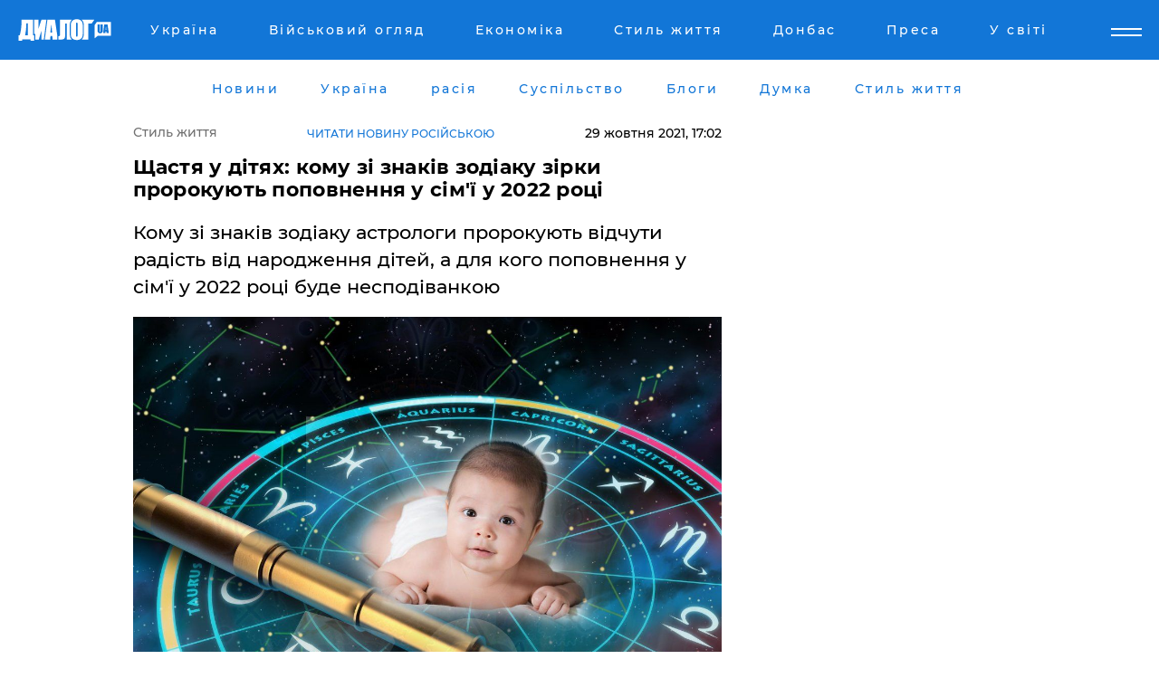

--- FILE ---
content_type: text/html; charset=UTF-8
request_url: https://life.dialog.ua/ukr/239172_1635451166
body_size: 11659
content:
<!DOCTYPE html>
<html xmlns="http://www.w3.org/1999/xhtml" dir="ltr" lang="uk" xmlns:og="http://ogp.me/ns#">
<head>
    <meta http-equiv="Content-Type" content="text/html; charset=utf-8" />
    <meta name="viewport" content="width=device-width, initial-scale=1">

    <title>Щастя у дітях: кому зі знаків зодіаку зірки пророкують поповнення у сім'ї у 2022 році - | Диалог.UA</title>
    <meta name="description" content="Кому зі знаків зодіаку астрологи пророкують відчути радість від народження дітей, а для кого поповнення у сім'ї у 2022 році буде несподіванкою">
    <meta name="keywords" content=", гороскоп, астрологія, передбачення, 2022 рік, поповнення у сім'ї, діти укр нет, последние новости дня">
    <link rel="canonical" href="https://life.dialog.ua/ukr/239172_1635451166"/>
    
                        <link rel="amphtml" href="https://life.dialog.ua/ukr/239172_1635451166/amp">
            
     <meta http-equiv="x-dns-prefetch-control" content="on">
 <link rel="dns-prefetch" href="//google-analytics.com">
 <link rel="dns-prefetch" href="//connect.facebook.net">
 <link rel="dns-prefetch" href="//securepubads.g.doubleclick.net">
 <link rel="preconnect" href="//securepubads.g.doubleclick.net">
 <link rel="dns-prefetch" href="//cm.g.doubleclick.net">
 <link rel="preconnect" href="//cm.g.doubleclick.net">
 <link rel="dns-prefetch" href="//counter.yadro.ru">
 <link rel="dns-prefetch" href="//www.googletagmanager.com/">
 <link rel='dns-prefetch' href='https://ajax.googleapis.com'/>
    <meta name='yandex-verification' content='7fdab9f0679cc6c0'/>

    <!-- news_keywords (only for news/index) -->
    
    <meta name="author" content="Dialog.ua">
    <link rel="shortcut icon" href="/favicon.ico">

            <link rel="stylesheet" href="/css/style.min.css?ver=12" type="text/css">
    
    <style>
        /** =================== MONTSERRAT =================== **/

        /** Montserrat Thin **/
        @font-face {
            font-family: "Montserrat";
            font-display: swap;
            font-weight: 100;
            font-style: normal;
            src: url("/css/fonts/Montserrat-Thin.woff2") format("woff2"),
            url("/css/fonts/Montserrat-Thin.woff") format("woff");
        }

        /** Montserrat Thin-Italic **/
        @font-face {
            font-family: "Montserrat";
            font-display: swap;
            font-weight: 100;
            font-style: italic;
            src: url("/css/fonts/Montserrat-ThinItalic.woff2") format("woff2"),
            url("/css/fonts/Montserrat-ThinItalic.woff") format("woff");
        }

        /** Montserrat Light **/
        @font-face {
            font-family: "Montserrat";
            font-display: swap;
            font-weight: 300;
            font-style: normal;
            src: url("/css/fonts/Montserrat-Light.woff2") format("woff2"),
            url("/css/fonts/Montserrat-Light.woff") format("woff");
        }

        /** Montserrat Light-Italic **/
        @font-face {
            font-family: "Montserrat";
            font-display: swap;
            font-weight: 300;
            font-style: italic;
            src: url("/css/fonts/Montserrat-LightItalic.woff2") format("woff2"),
            url("/css/fonts/Montserrat-LightItalic.woff") format("woff");
        }


        /** Montserrat Medium **/
        @font-face {
            font-family: "Montserrat";
            font-display: swap;
            font-weight: 500;
            font-style: normal;
            src: url("/css/fonts/Montserrat-Medium.woff2") format("woff2"),
            url("/css/fonts/Montserrat-Medium.woff") format("woff");
        }

        /** Montserrat Bold **/
        @font-face {
            font-family: "Montserrat";
            font-display: swap;
            font-weight: 600;
            font-style: normal;
            src: url("/css/fonts/Montserrat-Bold.woff2") format("woff2"),
            url("/css/fonts/Montserrat-Bold.woff") format("woff");
        }

        /** Montserrat ExtraBold **/
        @font-face {
            font-family: "Montserrat";
            font-display: swap;
            font-weight: 800;
            font-style: normal;
            src: url("/css/fonts/Montserrat-ExtraBold.woff2") format("woff2"),
            url("/css/fonts/Montserrat-ExtraBold.woff") format("woff");
        }
    </style>

    <!-- og meta -->
    <!-- Facebook Meta -->
    <meta property="fb:app_id" content="1010365385685044" />
    <meta property="og:url" content="https://life.dialog.uahttps://life.dialog.ua/ukr/239172_1635451166" />
    <meta property="og:site_name" content="Диалог.UA" />
    <meta property="og:title" content='Щастя у дітях: кому зі знаків зодіаку зірки пророкують поповнення у сім'ї у 2022 році' />
    <meta property="og:type" content="article">
    <meta property="og:description" content='Кому зі знаків зодіаку астрологи пророкують відчути радість від народження дітей, а для кого поповнення у сім'ї у 2022 році буде несподіванкою' />
    <meta property="og:image" content="https://life.dialog.ua/images/news/d558be9a4c75974d289dfc318689b9d6.jpg" />
            <meta property="og:image:width" content="1161" />
        <meta property="og:image:height" content="773" />
    <!-- Twitter Meta -->
<meta name="twitter:card" content="summary_large_image">
<meta name="twitter:site" content="@Dialog_UA">
<meta name="twitter:creator" content="@Dialog_UA">
<meta name="twitter:title" content="Щастя у дітях: кому зі знаків зодіаку зірки пророкують поповнення у сім'ї у 2022 році">
<meta name="twitter:description" content="Кому зі знаків зодіаку астрологи пророкують відчути радість від народження дітей, а для кого поповнення у сім'ї у 2022 році буде несподіванкою">
<meta name="twitter:image" content="https://life.dialog.ua/images/news/d558be9a4c75974d289dfc318689b9d6.jpg">
<meta name="twitter:domain" content="life.dialog.ua>">    <meta name="google-site-verification" content="jZKJrW_rC4oKR50hCSQ9LFM1XjJbWaQQnPgLYvrSx00" />

    <!-- Google tag (gtag.js) -->
    <script async src="https://www.googletagmanager.com/gtag/js?id=G-HJDW518ZWK" type="404cab6b99c16034cf3a9d64-text/javascript"></script>
    <script type="404cab6b99c16034cf3a9d64-text/javascript">
      window.dataLayer = window.dataLayer || [];
      function gtag(){dataLayer.push(arguments);}
      gtag('js', new Date());

      gtag('config', 'G-HJDW518ZWK');
    </script>
    
    <link rel="manifest" href="/manifest.json">

    <link rel="alternate" hreflang="ru" href="https://life.dialog.ua/239172_1635451166" /><link rel="alternate" hreflang="uk" href="https://life.dialog.ua/ukr/239172_1635451166" />
    
    <link rel="apple-touch-icon" href="/img/apple-touch-icon.png">

    </head>
<body>
<div class="overlay"></div>

<div class="header_contn">
    <header class="sticky">
        <div class="container">
            <div class="header-content">
                <div class="header-logo">

                    
                    
                    <a href="https://www.dialog.ua/ukr" class="logo">
                        <img src="/css/images/logo.svg" class="logo-main" alt="" width="103" height="24">
                    </a>
                </div>

                <nav>
                    <div class="nav-menu">
                        <ul class="main-menu">
                                                                <li><a href="https://www.dialog.ua/ukr/ukraine"><span>Україна</span></a></li>
                                                                    <li><a href="https://www.dialog.ua/ukr/war"><span>Військовий огляд</span></a></li>
                                                                    <li><a href="https://www.dialog.ua/ukr/business"><span>Економіка</span></a></li>
                                                                    <li><a href="https://life.dialog.ua/ukr"><span>Стиль життя</span></a></li>
                                                                    <li><a href="https://www.dialog.ua/ukr/tag/274"><span>Донбас</span></a></li>
                                                                    <li><a href="https://www.dialog.ua/ukr/press-release"><span>Преса</span></a></li>
                                                                    <li><a href="https://www.dialog.ua/ukr/world"><span>У світі</span></a></li>
                                                        </ul>
                    </div>

                    <span class="mask"></span>
                </nav>

            </div>
    </div>
    <!-- выпадающее меню -->
    <div class="mobile-nav-wrap" role="navigation">
        <div class="mobile-header-nav ">

            <div class="menu-content">

                <div class="mobile-menu-head">

                    <a class="mobile-menu-head__close" href="#">
                        <img src="/css/images/menu-close.svg" alt="">
                    </a>

                    <span class="mobile-menu-head__logo"><a href=""> <img src="/css/images/logo.svg" alt=""></a></span>

                    <div class="language-selection__mob-menu"><a href="">UA</a></div>
                </div>

                
                <div class="menu-column">
                                                                                <span class="menu-column__title">Главная</span>
                                        <ul>

                                                    <li><a href="https://www.dialog.ua/ukr/news"><span>Новини</span></a></li>
                                                    <li><a href="https://www.dialog.ua/ukr/russia"><span>расія</span></a></li>
                                                    <li><a href="https://www.dialog.ua/ukr/world"><span>У світі</span></a></li>
                                                    <li><a href="https://www.dialog.ua/ukr/war"><span>Військовий огляд</span></a></li>
                                                    <li><a href="https://www.dialog.ua/ukr/science"><span>Наука і техніка</span></a></li>
                                                    <li><a href="https://www.dialog.ua/ukr/business"><span>Економіка</span></a></li>
                                                    <li><a href="https://www.dialog.ua/ukr/opinion"><span>Думка</span></a></li>
                                                    <li><a href="https://www.dialog.ua/ukr/blogs"><span>Блоги</span></a></li>
                                                    <li><a href="https://www.dialog.ua/ukr/press-release"><span>Прес-релізи</span></a></li>
                                                    <li><a href="https://showbiz.dialog.ua/ukr"><span>Шоу-бізнес</span></a></li>
                                                    <li><a href="https://www.dialog.ua/health"><span>Здоровье</span></a></li>
                                                    <li><a href="https://www.dialog.ua/ukr/ukraine"><span>Україна</span></a></li>
                                                    <li><a href="https://www.dialog.ua/sport"><span>Спорт</span></a></li>
                                                    <li><a href="https://www.dialog.ua/culture"><span>Культура</span></a></li>
                                                    <li><a href="https://www.dialog.ua/tag/304"><span>Беларусь</span></a></li>
                                            </ul>
                                    </div>
                
                <div class="menu-column">
                                        <span class="menu-column__title">Города</span>
                                        <ul>

                                                    <li><a href="https://www.dialog.ua/tag/18"><span>Донецк</span></a></li>
                                                    <li><a href="https://www.dialog.ua/tag/28"><span>Луганск</span></a></li>
                                                    <li><a href="https://www.dialog.ua/tag/23"><span>Киев</span></a></li>
                                                    <li><a href="https://www.dialog.ua/tag/29"><span>Харьков</span></a></li>
                                                    <li><a href="https://www.dialog.ua/tag/30"><span>Днепр</span></a></li>
                                                    <li><a href="https://www.dialog.ua/tag/34"><span>Львов</span></a></li>
                                                    <li><a href="https://www.dialog.ua/tag/33"><span>Одесса</span></a></li>
                                            </ul>
                                    </div>
                
                <div class="menu-column">
                                        <span class="menu-column__title">Война на Донбассе и в Крыму</span>
                                        <ul>

                                                    <li><a href="https://www.dialog.ua/tag/154"><span>"ДНР"</span></a></li>
                                                    <li><a href="https://www.dialog.ua/tag/156"><span>"ЛНР"</span></a></li>
                                                    <li><a href="https://www.dialog.ua/tag/2"><span>Оккупация Крыма</span></a></li>
                                                    <li><a href="https://www.dialog.ua/tag/27"><span>Новости Крыма</span></a></li>
                                                    <li><a href="https://www.dialog.ua/tag/274"><span>Донбасс</span></a></li>
                                                    <li><a href="https://www.dialog.ua/tag/116"><span>Армия Украины</span></a></li>
                                            </ul>
                                    </div>
                
                <div class="menu-column">
                                        <span class="menu-column__title">Лайф стайл</span>
                                        <ul>

                                                    <li><a href="https://www.dialog.ua/health"><span>Здоровье</span></a></li>
                                                    <li><a href="https://www.dialog.ua/donation.html"><span>Помощь проекту</span></a></li>
                                                    <li><a href="https://life.dialog.ua/ukr"><span>Стиль життя</span></a></li>
                                                    <li><a href="https://showbiz.dialog.ua/ukr"><span>Шоу-бізнес</span></a></li>
                                                    <li><a href="https://www.dialog.ua/culture"><span>Культура</span></a></li>
                                                    <li><a href="https://news.dialog.ua/ukr"><span>Суспільство</span></a></li>
                                            </ul>
                                    </div>
                
                <div class="menu-column">
                                        <span class="menu-column__title">Прес-релізи</span>
                                        <ul>

                                                    <li><a href="https://www.dialog.ua/ukr/press-release"><span>Прес-релізи</span></a></li>
                                            </ul>
                                    </div>
                
                <div class="menu-column">
                                        <span class="menu-column__title">Авторское</span>
                                        <ul>

                                                    <li><a href="https://www.dialog.ua/ukr/opinion"><span>Думка</span></a></li>
                                                    <li><a href="https://www.dialog.ua/ukr/blogs"><span>Блоги</span></a></li>
                                                    <li><a href="https://www.dialog.ua/tag/63"><span>ИноСМИ</span></a></li>
                                            </ul>
                                    </div>
                
            </div>

        </div>
    </div>

    
        <a class="mobile-menu-toggle js-toggle-menu hamburger-menu button" href="#">
            <span class="menu-item menu-item-1"></span>
            <span class="menu-item"></span>
        </a>

        <div class="language-selection language-selection--mobile">
            <a href="/">
                RU            </a>
        </div>
    </header>
</div>


    <!-- MAIN PART -->
<main class="">
    <div class="container">

        <div class="top-content-menu">
            <div class="top-content-menu__nav">
                <ul>
                                                <li><a href="https://www.dialog.ua/ukr/news"><span>Новини</span></a></li>
                                                    <li><a href="https://www.dialog.ua/ukr/ukraine"><span>Україна</span></a></li>
                                                    <li><a href="https://www.dialog.ua/ukr/russia"><span>расія</span></a></li>
                                                    <li><a href="https://news.dialog.ua/ukr/"><span>Суспільство</span></a></li>
                                                    <li><a href="https://www.dialog.ua/ukr/blogs"><span>Блоги</span></a></li>
                                                    <li><a href="https://www.dialog.ua/ukr/opinion"><span>Думка</span></a></li>
                                                    <li><a href="https://life.dialog.ua/ukr"><span>Стиль життя</span></a></li>
                                        </ul>
            </div>

            <span class="mask"></span>
        </div>

        <div class="section-content section_news">

            
    <div class="main-content news_main_content">
        <div class="content content--new-inner news_content_blok  news_innner">



            
                
            
            <!-- update news button -->
            <div class="new-head">
                <script type="application/ld+json">
    {
        "@context": "http://schema.org",
        "@type": "NewsArticle",
        "mainEntityOfPage":{
            "@type":"WebPage",
            "@id":"https://life.dialog.ua/ukr/239172_1635451166"
        },
        "headline": "Щастя у дітях: кому зі знаків зодіаку зірки пророкують поповнення у сім'ї у 2022 році",
                 "image": {
            "@type": "ImageObject",
            "representativeOfPage": "true",
            "url": "https://life.dialog.ua/images/news/d558be9a4c75974d289dfc318689b9d6.jpg",
            "width": 1161,
            "height": 773        },
                    "datePublished": "2021-10-29T17:02:26+03:00",
                 "dateModified": "2021-10-29T13:23:43+03:00",
        
                "author": {
            "@type": "Person",
            "name": "Алина Романенко",
            "url": "https://www.dialog.ua/author/Alina_Romanenko"
        },
            
        "publisher": {
                "@type": "Organization",
                "name": "Dialog.ua",
                "logo": {
                    "@type": "ImageObject",
                    "url": "https://www.dialog.ua/img/publisher_logo.jpg",
                    "width": 309,
                    "height": 148
                }
            },

        "description": "Кому зі знаків зодіаку астрологи пророкують відчути радість від народження дітей, а для кого поповнення у сім&#039;ї у 2022 році буде несподіванкою",
        "articleBody": "Діти приносять радість у життя своїх батьків, але не завжди їх поява може бути запланованою. Деколи зірки дарують людям приємні несподіванки, такі як поповнення сімейства. Астрологи розповіли, кому зі знаків зодіаку 2022 рік подарує дітей.СкорпіонПалкий і пристрасний Скорпіон немов створений для кохання. Його природний магнетизм полонить серця. Сильні та наполегливі, ці люди вміють ставити перед собою цілі та досягати їх. Але часом у їхні життєві плани вносить корективи сама доля.Щось подібне з багатьма Скорпіонами може статися у 2022 році: з&#039;явиться можливість перемкнути свою увагу від важливих справ на нового члена сім&#039;ї.Звістка про вагітність, швидше за все, виявиться несподіванкою та зненацька застане влітку. Зірки нагадують про те, що потомство буде результатом щирих почуттів, які палають у серці Скорпіона, тому перспектива поповнення сім&#039;ї має принести радість.РибиМістичних і мрійливих Риб часто називають романтичними та закоханими. Якщо така людина віддала своє серце партнерові, то буде хорошим батьком. Інша річ, що вагітність може виявитися незапланованою та станеться це, швидше за все, восени.Лякатися не варто: цьому факту зрадіє не лише обранець, а й вся рідня. Близькі люди почнуть піклуватися і всіляко опікуватися майбутньою матір&#039;ю. Якщо їхня увага буде надмірною, то є сенс про це сказати. Важливо знати, що малюк зможе зміцнити стосунки між батьками.ТелецьДізнатися про майбутню появу на світ дитини Телець може у грудні. Для партнера новина виявиться бентежною, тому його слід підготувати, перш ніж це повідомляти. Майбутнім батькам бажано разом відвідувати спеціальні курси та морально налаштовуватися, усвідомлюючи тягар відповідальності. Зірки рекомендують Тельцю позбутися шкідливих звичок, щоб вагітність протікала добре.Раніше ми повідомляли про те, кому&amp;nbsp;пощастить у 2022 році згідно з Китайським гороскопом.Дізнатися, хто&amp;nbsp;розбагатіє у листопаді, згідно з Китайським гороскопом, можна з нашої публікації.Рекомендуємо прочитати про те, кому Павло Глоба пророкує зміни у житті та несподіванки в грудні.",
        "keywords": "гороскоп, астрологія, передбачення, 2022 рік, поповнення у сім&#039;ї, діти"
        }

</script>
                
    <script type="application/ld+json">
    {
        "@context": "http://schema.org",
        "@type": "BreadcrumbList",
        "itemListElement": [
            {
                "@type": "ListItem",
                "position": 1,
                "item": {
                    "@id": "https://life.dialog.ua",
                    "name": "Стиль Жизни"
                }
            }
        ]
    }
</script>

                                    <div class="breadcrumbs">
                        <a href="/">Стиль життя</a>
                    </div>
                

                                    <div class="read-another-language">
                        <a href="https://life.dialog.ua/239172_1635451166">Читати новину російською</a>
                    </div>
                
                <span class="new-head__date">
                    29 жовтня 2021, 17:02                </span>
            </div>

            
            <div class="new-inner inner_news">

                <h1>Щастя у дітях: кому зі знаків зодіаку зірки пророкують поповнення у сім'ї у 2022 році</h1>

                <p class="preview">Кому зі знаків зодіаку астрологи пророкують відчути радість від народження дітей, а для кого поповнення у сім'ї у 2022 році буде несподіванкою</p>

                <p><img src="https://www.dialog.ua/images/news/d558be9a4c75974d289dfc318689b9d6.jpg" alt="Щастя у дітях: кому зі знаків зодіаку зірки пророкують поповнення у сім&#039;ї у 2022 році" /></p>
                
                        <div class="banner banner--news align-center align-center" style="">
        <script async src="https://pagead2.googlesyndication.com/pagead/js/adsbygoogle.js?client=ca-pub-3695032019363550" crossorigin="anonymous" type="404cab6b99c16034cf3a9d64-text/javascript"></script>
<!-- Под фото новость Десктоп -->
<ins class="adsbygoogle"
     style="display:block"
     data-ad-client="ca-pub-3695032019363550"
     data-ad-slot="1996806517"
     data-ad-format="auto"
     data-full-width-responsive="true"></ins>
<script type="404cab6b99c16034cf3a9d64-text/javascript">
     (adsbygoogle = window.adsbygoogle || []).push({});
</script>    </div>
                
                

                                                    
                
                <p>Діти приносять радість у життя своїх батьків, але не завжди їх поява може бути запланованою. Деколи зірки дарують людям приємні несподіванки, такі як поповнення сімейства. Астрологи розповіли, кому зі знаків зодіаку 2022 рік подарує дітей.</p><p><strong>Скорпіон</strong></p>        <div class="news-content-ad align-center" style="">
        <script async src="https://pagead2.googlesyndication.com/pagead/js/adsbygoogle.js?client=ca-pub-3695032019363550" crossorigin="anonymous" type="404cab6b99c16034cf3a9d64-text/javascript"></script>
<!-- В тело новости проверка Диалог -->
<ins class="adsbygoogle"
     style="display:block"
     data-ad-client="ca-pub-3695032019363550"
     data-ad-slot="7403794482"
     data-ad-format="auto"
     data-full-width-responsive="true"></ins>
<script type="404cab6b99c16034cf3a9d64-text/javascript">
     (adsbygoogle = window.adsbygoogle || []).push({});
</script>    </div>
<p>Палкий і пристрасний Скорпіон немов створений для кохання. Його природний магнетизм полонить серця. Сильні та наполегливі, ці люди вміють ставити перед собою цілі та досягати їх. Але часом у їхні життєві плани вносить корективи сама доля.</p><p>Щось подібне з багатьма Скорпіонами може статися у 2022 році: з'явиться можливість перемкнути свою увагу від важливих справ на нового члена сім'ї.</p><p><strong>Звістка про вагітність, швидше за все, виявиться несподіванкою та зненацька застане влітку. </strong>Зірки нагадують про те, що потомство буде результатом щирих почуттів, які палають у серці Скорпіона, тому перспектива поповнення сім'ї має принести радість.</p><p><strong>Риби</strong></p><p>Містичних і мрійливих Риб часто називають романтичними та закоханими. Якщо така людина віддала своє серце партнерові, то буде хорошим батьком. Інша річ, що <strong>вагітність може виявитися незапланованою та станеться це, швидше за все, восени.</strong></p><p>Лякатися не варто: цьому факту зрадіє не лише обранець, а й вся рідня. Близькі люди почнуть піклуватися і всіляко опікуватися майбутньою матір'ю. Якщо їхня увага буде надмірною, то є сенс про це сказати. Важливо знати, що малюк зможе зміцнити стосунки між батьками.</p><p><strong>Телець</strong></p><p><strong>Дізнатися про майбутню появу на світ дитини Телець може у грудні.</strong> Для партнера новина виявиться бентежною, тому його слід підготувати, перш ніж це повідомляти. Майбутнім батькам бажано разом відвідувати спеціальні курси та морально налаштовуватися, усвідомлюючи тягар відповідальності. Зірки рекомендують Тельцю позбутися шкідливих звичок, щоб вагітність протікала добре.</p><p><em>Раніше ми повідомляли про те, кому&nbsp;<a href="https://life.dialog.ua/238865_1635003485" rel="nofollow">пощастить</a> у 2022 році згідно з Китайським гороскопом.</em></p><p><em>Дізнатися, хто&nbsp;<a href="https://life.dialog.ua/238994_1635226387" rel="nofollow">розбагатіє у листопаді,</a> згідно з Китайським гороскопом, можна з нашої публікації.</em></p><p><em>Рекомендуємо прочитати про те, кому Павло Глоба пророкує<a href="https://life.dialog.ua/239071_1635322947" rel="nofollow"> зміни у житті</a> та несподіванки в грудні.</em></p>
                                                            <span class="author">Автор:
                        <a target="_blank" href="https://www.dialog.ua/author/Alina_Romanenko">Алина Романенко</a>                    </span>
                                                </div>

                            <div class="tags">
                                            <a target="_blank" href="https://www.dialog.ua/ukr/tag/227">Суспільство</a>                                            <a target="_blank" href="https://www.dialog.ua/ukr/tag/567">Пророцтва</a>                                            <a target="_blank" href="https://www.dialog.ua/ukr/tag/602">Гороскоп та астрологія</a>                                    </div>
            
            <div class="share">
                <div class="socials">
                    <button class="open-comments mobile-hide">+ Добавить Комментарий</button>
                    <div class="shareaholic-canvas" data-app="share_buttons" data-app-id="26969635"></div>
                </div>
            </div>

            
            
                        <div class="banner mobile-hide align-center" style="width: 650px;">
        <!-- Вниз новости НВ Дизайн Диалог Декстоп -->
<ins class="adsbygoogle"
     style="display:block"
     data-ad-client="ca-pub-3660307541539783"
     data-ad-slot="3521732345"
     data-ad-format="auto"
     data-full-width-responsive="true"></ins>
<script type="404cab6b99c16034cf3a9d64-text/javascript">
     (adsbygoogle = window.adsbygoogle || []).push({});
</script>    </div>
                
            



            
                            <h2 class="margin-small"><a href="https://www.dialog.ua/ukr/news">Останні новини</a></h2>
<div class="news last-news">
    
        <div class="new-item">
            <p>
                <a href="https://life.dialog.ua/ukr/327043_1768320383">Криза уваги в онлайн-освіті: українська методика DigiMusic і досвід Аделіни Гаврилюк</a>                            </p>
            <span class="new-item__time">11:02</span>
        </div>

    
        <div class="new-item">
            <p>
                <a href="https://life.dialog.ua/ukr/326666_1767709448">Зимова апатія чи тривожний сигнал організму: що ховається за втомою – пояснює експерт</a>                            </p>
            <span class="new-item__time">16:28</span>
        </div>

    
        <div class="new-item">
            <p>
                <a href="https://life.dialog.ua/ukr/326415_1767197861">Вчені назвали неочевидну загрозу для здоров'я людини: вона небезпечніша за інфаркт</a>                            </p>
            <span class="new-item__time">18:30</span>
        </div>

    
        <div class="new-item">
            <p>
                <a href="https://life.dialog.ua/ukr/326338_1767094728">Як правильно зустрічати Новий рік під знаком Червоного Вогняного Коня: символи та традиції</a>                            </p>
            <span class="new-item__time">13:50</span>
        </div>

    
        <div class="new-item">
            <p>
                <a href="https://life.dialog.ua/ukr/325971_1766499685">Вчені знайшли "смачну" речовину, здатну уповільнити біологічне старіння організму: результати дослідження</a>                            </p>
            <span class="new-item__time">16:29</span>
        </div>

    
        <div class="new-item">
            <p>
                <a href="https://life.dialog.ua/ukr/325920_1766423129">«Зрадники» на Sweet TV: українська адаптація The Traitors у замку Шенборнів</a>                            </p>
            <span class="new-item__time">19:05</span>
        </div>

    
        <div class="new-item">
            <p>
                <a href="https://life.dialog.ua/ukr/325778_1766151851">Японські вчені наблизилися до створення ліків від раку: у чому унікальність деревних жаб – ЗМІ</a>                            </p>
            <span class="new-item__time">15:48</span>
        </div>

    
        <div class="new-item">
            <p>
                <a href="https://life.dialog.ua/ukr/324987_1764934070">Овочі борщового набору різко подешевшали: експерт пояснив причини та спрогнозував, коли ціна зросте</a>                            </p>
            <span class="new-item__time">13:37</span>
        </div>

    
        <div class="new-item">
            <p>
                <a href="https://life.dialog.ua/ukr/324648_1764345246">Нейромаркетинг краси: Антоніна Луняка та її унікальна методика перманентного макіяжу</a>                            </p>
            <span class="new-item__time">17:54</span>
        </div>

    
        <div class="new-item">
            <p>
                <a href="https://life.dialog.ua/ukr/324223_1763643734">Соломія Романюк: мистецтво повернення до себе</a>                            </p>
            <span class="new-item__time">15:02</span>
        </div>

    
        <div class="new-item">
            <p>
                <a href="https://life.dialog.ua/ukr/323823_1762955045">Не лише дрова: названо неочевидні, але ефективні способи опалення в Україні</a>                            </p>
            <span class="new-item__time">15:48</span>
        </div>

    
        <div class="new-item">
            <p>
                <a href="https://life.dialog.ua/ukr/323690_1762778300"><strong>Як зберегти тепло у квартирі взимку: лайфхаки, які допоможуть при відключенні опалення</strong></a>                            </p>
            <span class="new-item__time">14:50</span>
        </div>

    
        <div class="new-item">
            <p>
                <a href="https://life.dialog.ua/ukr/323480_1762417761">"Святий Грааль" стоматології: британські вчені винайшли технологію, яка допоможе забути про карієс</a>                            </p>
            <span class="new-item__time">10:38</span>
        </div>

    
        <div class="new-item">
            <p>
                <a href="https://life.dialog.ua/ukr/323436_1762342511">Хвороба маскується під застуду: на Київщині виявили небезпечний вірус, вакцини немає – лікарі б'ють на сполох</a>                            </p>
            <span class="new-item__time">13:42</span>
        </div>

    
        <div class="new-item">
            <p>
                <a href="https://life.dialog.ua/ukr/323014_1761654839">Путін і старіння: що відомо про ризикові хвороби після 73 років</a>                            </p>
            <span class="new-item__time">14:49</span>
        </div>

    


</div>

<div class="show-more  show-more--margin show-more--large show-more--last-categories active_more">
    <a href="#">Більше</a>
</div>
<form class="load_more_data">
    <input type="hidden" name="offset" value="15">
    <input type="hidden" name="limit" value="15">
    <input type="hidden" name="location" value="8" >
    <input type="hidden" name="locale" value="uk" >
    
            <input type="hidden" name="val" value="30">
        </form>

            

            
                
            

        </div>

        <aside>


            
                        <div class="banner align-center" style="width: 300px;">
        <script async src="https://pagead2.googlesyndication.com/pagead/js/adsbygoogle.js" type="404cab6b99c16034cf3a9d64-text/javascript"></script>
<!-- Правая колонка проверка 300 Диалог -->
<ins class="adsbygoogle"
     style="display:block"
     data-ad-client="ca-pub-3660307541539783"
     data-ad-slot="4092939786"
     data-ad-format="auto"
     data-full-width-responsive="true"></ins>
<script type="404cab6b99c16034cf3a9d64-text/javascript">
     (adsbygoogle = window.adsbygoogle || []).push({});
</script>    </div>

            
            <h2><a href="https://www.dialog.ua/ukr">Головні новини</a></h2>

            <div class="side-news">

                                <div class="new-side-item">
            <p><a href="https://life.dialog.ua/ukr/323690_1762778300">Як зберегти тепло у квартирі взимку: лайфхаки, які допоможуть при відключенні опалення</a></p>
        </div>
            <div class="new-side-item">
            <p><a href="https://life.dialog.ua/ukr/314826_1749040729">Україна відкриває двері медичному канабісу – перший дозвіл на імпорт уже видано</a></p>
        </div>
            <div class="new-side-item">
            <p><a href="https://life.dialog.ua/ukr/307405_1736158583">У Китаї зафіксували спалах вірусу, схожого на COVID-19: влада КНР підтвердила найгірше</a></p>
        </div>
            <div class="new-side-item">
            <p><a href="https://life.dialog.ua/ukr/307371_1736095568">До Росії впритул підібрався новий небезпечний вірус, проти якого немає ліків і вакцини</a></p>
        </div>
            <div class="new-side-item">
            <p><a href="https://life.dialog.ua/ukr/305832_1733282329">Стара традиція наших предків: ЮНЕСКО внесла ще один елемент з України до списку надбань</a></p>
        </div>
            <div class="new-side-item">
            <p><a href="https://life.dialog.ua/ukr/301747_1726640305">В Україні виявлено тигрового комара – переносника лихоманки Західного Нілу</a></p>
        </div>
            <div class="new-side-item">
            <p><a href="https://life.dialog.ua/ukr/294262_1714663298">З'явилося відео номера України на "Євробаченні – 2024": букмекери відразу підвищили шанси</a></p>
        </div>
            <div class="new-side-item">
            <p><a href="https://life.dialog.ua/ukr/289138_1706619521">Російський консул Соснов, який написав донос на "Бі-2" у Таїланді, заважає депортації музикантів до Ізраїлю</a></p>
        </div>
            <div class="new-side-item">
            <p><a href="https://life.dialog.ua/ukr/288447_1705571487">Назвали неонацистами: росіяни зірвали благодійний концерт відомого українського гурту у Словенії</a></p>
        </div>
            <div class="new-side-item">
            <p><a href="https://life.dialog.ua/ukr/286623_1702646921">Лобода назвала яскравий вчинок Пугачової та Галкіна, який показав їхню позицію щодо війни в Україні</a></p>
        </div>
                </div>

            
                        <div class="banner align-center" style="">
        <script async src="https://pagead2.googlesyndication.com/pagead/js/adsbygoogle.js?client=ca-pub-3695032019363550" crossorigin="anonymous" type="404cab6b99c16034cf3a9d64-text/javascript"></script>
<!-- Мобильный низ новости Диалог -->
<ins class="adsbygoogle"
     style="display:block"
     data-ad-client="ca-pub-3695032019363550"
     data-ad-slot="4039264547"
     data-ad-format="auto"
     data-full-width-responsive="true"></ins>
<script type="404cab6b99c16034cf3a9d64-text/javascript">
     (adsbygoogle = window.adsbygoogle || []).push({});
</script>    </div>

            



                        <h2>Мнения</h2>

<div class="opinions users-side">

                <div class="user-item">
                                        <a href="https://www.dialog.ua/person/Vitaly_Portnikov" class="user-item__head">
                                            <span class="user-item__avatar">
                            <img width="42px" height="42px" data-src="/images/person/4d859ef024bad660d7632e1e8c15b808.jpg" src="" />                        </span>
                                        <span class="user-item__name">
                                            <span>Виталий Портников</span>
                                            <span><p>Украинский журналист, писатель и публицист</p></span></span>
                </a>
            
            <p>

                                    <a href="https://www.dialog.ua/opinion/327178_1768510182"><span>"Світ живе іншими поняттями..." – Портніков попередив українців про неминучі наслідки війни, але про це мовчать</span></a>
                
            </p>

        </div>
            <div class="user-item">
                        
            <p>

                                    <a href="https://www.dialog.ua/opinion/327179_1768512725"><span>Костенко заявив, що в України з'явився "козир", який допоможе перемогти та захистить від нового нападу</span></a>
                
            </p>

        </div>
            <div class="user-item">
                                        <a href="https://www.dialog.ua/person/Christo_Grozev" class="user-item__head">
                                            <span class="user-item__avatar">
                            <img width="42px" height="42px" data-src="/images/person/7fed62edd509a8d990dfdc09bed0fd07.jpg" src="" />                        </span>
                                        <span class="user-item__name">
                                            <span>Христо Грозев</span>
                                            <span><p>Журналист-расследователь,&nbsp;руководитель Bellingcat</p></span></span>
                </a>
            
            <p>

                                    <a href="https://www.dialog.ua/opinion/327140_1768480636"><span>Грозєв пояснив, що криється за мовчанням Путіна на тлі обвалення "осі зла": "Це прискорить процес..."</span></a>
                
            </p>

        </div>
    </div>

<div class="show-more show-more--left show-more--margin">
    <a href="https://www.dialog.ua/ukr/opinion">Більше</a>
</div>


<h2>Блоги</h2>

<div class="blogs users-side">
                <div class="user-item">
                            <a href="https://www.dialog.ua/person/Olexandr_Musiienko" class="user-item__head">
                                            <span class="user-item__avatar">
                            <img width="42px" height="42px" data-src="/images/person/43d93b8bde5995972aad2b6ed00693a3.jpg" src="" />                        </span>
                                        <span class="user-item__name">
                                            <span>Александр Мусиенко</span>
                                            <span><p>Политический консультант, эксперт</p></span></span>
                </a>
                        <p>
                                    <a href="https://www.dialog.ua/blogs/327137_1768478350"><span>Мусієнко розповів, хто збирається завдати "подвійного удару" по Росії, намагаючись "перекрити кисень" Путіну</span></a>
                
            </p>
        </div>
            <div class="user-item">
                            <a href="https://www.dialog.ua/person/Oleg_Zhdanov" class="user-item__head">
                                            <span class="user-item__avatar">
                            <img width="42px" height="42px" data-src="/images/person/c99f12aba18f2d5cd35454758b5361e8.jpg" src="" />                        </span>
                                        <span class="user-item__name">
                                            <span>Олег Жданов</span>
                                            <span><p>Военный эксперт,&nbsp;полковник запаса, блогер</p></span></span>
                </a>
                        <p>
                                    <a href="https://www.dialog.ua/blogs/327008_1768294835"><span>Жданов "окреслив" приблизні кордони Росії після подій, які вже відбуваються: "У Москві цейтнот"</span></a>
                
            </p>
        </div>
            <div class="user-item">
                            <a href="https://www.dialog.ua/person/Olexandr_Musiienko" class="user-item__head">
                                            <span class="user-item__avatar">
                            <img width="42px" height="42px" data-src="/images/person/43d93b8bde5995972aad2b6ed00693a3.jpg" src="" />                        </span>
                                        <span class="user-item__name">
                                            <span>Александр Мусиенко</span>
                                            <span><p>Политический консультант, эксперт</p></span></span>
                </a>
                        <p>
                                    <a href="https://www.dialog.ua/blogs/326944_1768162671"><span>Мусієнко назвав причину переполоху, який зараз відбувається у Кремлі: "Тільки чекають відповідного моменту"</span></a>
                
            </p>
        </div>
    </div>
<div class="show-more show-more--left show-more--margin">
    <a href="https://www.dialog.ua/ukr/blogs">Більше</a>
</div>
            
            
                
            

        </aside>


    </div>
</div>

    </div>

    

    <div class="container">
        <div class="bottom-menu">
            <div class="bottom-menu__left">
                <span class="dialog-logo">
                    <img width="113px" height="26px" data-src="/css/images/logo-dark.svg" src="" />                </span>
                <span class="copy">© 2026, Диалог.ua<br>Все права защищены. </span>
            </div>
            <div class="bottom-menu__ul">
                <ul>
                    <li class="dialog-logo--show">
                        <img width="113px" height="20px" data-src="/css/images/logo-dark.svg" src="" />                    </li>
                                            <li><a href="https://www.dialog.ua/ukr/news"><span>Новини</span></a></li>
                                            <li><a href="https://www.dialog.ua/ukr/ukraine"><span>Україна</span></a></li>
                                            <li><a href="https://www.dialog.ua/ukr/russia"><span>расія</span></a></li>
                                            <li><a href="https://news.dialog.ua/ukr/"><span>Суспільство</span></a></li>
                                            <li><a href="https://www.dialog.ua/ukr/blogs"><span>Блоги</span></a></li>
                                            <li><a href="https://www.dialog.ua/ukr/opinion"><span>Думка</span></a></li>
                                            <li><a href="https://life.dialog.ua/ukr"><span>Стиль життя</span></a></li>
                                            <li><a href="https://www.dialog.ua/ukr/press-release"><span>Преса</span></a></li>
                                            <li><a href="https://www.dialog.ua/ukr/world"><span>У світі</span></a></li>
                                            <li><a href="https://www.dialog.ua/ukr/business"><span>Економіка</span></a></li>
                                            <li><a href="https://www.dialog.ua/ukr/war"><span>Військовий Огляд </span></a></li>
                                            <li><a href="https://life.dialog.ua/ukr"><span>Стиль</span></a></li>
                                            <li><a href="https://www.dialog.ua/ukr/tag/274"><span>Новини Донбасу</span></a></li>
                                            <li><a href="https://sport.dialog.ua/ukr"><span>Спорт</span></a></li>
                                            <li><a href="https://dialog.ua/ukr/tag/71"><span>США</span></a></li>
                                            <li><a href="https://showbiz.dialog.ua/ukr"><span>Шоу-бізнес</span></a></li>
                                    </ul>
            </div>
        </div>
    </div>
</main>



<!-- FOOTER -->
<footer>
    <div class="container">
        <div class="footer-content">

            <ul class="footer-menu">
                <li><a href="https://www.dialog.ua/about.html">Про проект</a></li>
                <li><a href="https://www.dialog.ua/editorial.html">Редакція</a></li>
                <li><a href="https://www.dialog.ua/contacts.html">Контакти</a></li>
                <li><a href="https://www.dialog.ua/adv.html">Реклама</a></li>
                <li><a href="https://www.dialog.ua/credits.html">Персональні дані</a></li>
                <li><a href="https://www.dialog.ua/privacypolicy.html">Захист персональних даних</a></li>

            </ul>
            <span class="footer-text">Використання матеріалів дозволяється за умови посилання (для інтернет-видань - гіперпосилання) на "<a href="https://www.dialog.ua/ukr">Диалог.ua</a>" не нижче за третій абзац.</span>
            <span class="copy">
                    © 2026, <span>Диалог.ua.</span> Усі права захищені.                </span>
        </div>

    </div>
</footer>

<!-- <div class="cookie-policy">
    <p class="cookie-policy-title">Про использование cookies</p>
    <p class="cookie-policy-text">Продолжая просматривать www.dialog.ua вы подтверждаете, что ознакомились с Правилами
        пользования сайтом и соглашаетесь на использование файлов cookies</p>
    <div class="cookie-policy-buttons">
        <a href="https://www.dialog.ua/privacypolicy.html" class="cookie-info-link ">Про файлы cookies</a>
        <button class="cookie-accept-btn">Соглашаюсь</button>
    </div>
    <button class="close-btn"></button>
</div> -->

<script defer src="/js/jquery-3.2.1.min.js" type="404cab6b99c16034cf3a9d64-text/javascript"></script>

<script async type="404cab6b99c16034cf3a9d64-text/javascript">
    var scripts = document.getElementsByTagName('script');
    var script = scripts[scripts.length - 1];

    if (document.body.clientWidth >= 1024) {
        setTimeout(function () {
            script.outerHTML += '<script src="/js/desktop-scripts.js"></sc' + 'ript>';
        }, 500);
    } else {
        setTimeout(function () {
            script.outerHTML += '<script src="/js/mobile-scripts.js"></sc' + 'ript>';
        }, 500);
    }
</script>
<script defer src="/js/scripts.js?ver=5" type="404cab6b99c16034cf3a9d64-text/javascript"></script>

<script type="404cab6b99c16034cf3a9d64-text/javascript">

    function buildScript(src, attributes) {
        var script = document.createElement('script');
        script.src = src;
        for (key in attributes) {
            script[key] = attributes[key];
        }
        document.body.appendChild(script);
    }

    function downloadJSAtOnload() {
                (function () {
            var script = document.createElement('script');
            script.src = "https://pagead2.googlesyndication.com/pagead/js/adsbygoogle.js";
                        script.async = true;
                        document.body.appendChild(script);
        })();
        
        
                buildScript("https://platform.twitter.com/widgets.js", {async: true});
        buildScript("//www.instagram.com/embed.js", {async: true});
                /*buildScript("//dsms0mj1bbhn4.cloudfront.net/assets/pub/shareaholic.js",
            { async:true,
              "data-shr-siteid": "9a6d8903fd66a0407e4ed9a92f28cdcd",
              "data-cfasync": false,
            }
            );*/


        
    }

    if (window.addEventListener)
        window.addEventListener("load", downloadJSAtOnload, false);
    else if (window.attachEvent)
        window.attachEvent("onload", downloadJSAtOnload);
    else window.onload = downloadJSAtOnload;
</script>

    <script type="text/javascript" data-cfasync="false" src="//dsms0mj1bbhn4.cloudfront.net/assets/pub/shareaholic.js"
            data-shr-siteid="9a6d8903fd66a0407e4ed9a92f28cdcd" async="async"></script>


<script src="/cdn-cgi/scripts/7d0fa10a/cloudflare-static/rocket-loader.min.js" data-cf-settings="404cab6b99c16034cf3a9d64-|49" defer></script><script defer src="https://static.cloudflareinsights.com/beacon.min.js/vcd15cbe7772f49c399c6a5babf22c1241717689176015" integrity="sha512-ZpsOmlRQV6y907TI0dKBHq9Md29nnaEIPlkf84rnaERnq6zvWvPUqr2ft8M1aS28oN72PdrCzSjY4U6VaAw1EQ==" data-cf-beacon='{"rayId":"9bf6d7d7ebc95076","version":"2025.9.1","serverTiming":{"name":{"cfExtPri":true,"cfEdge":true,"cfOrigin":true,"cfL4":true,"cfSpeedBrain":true,"cfCacheStatus":true}},"token":"1fc2a877def342f8a2006fcbd93f5ff5","b":1}' crossorigin="anonymous"></script>
</body>

</html>


--- FILE ---
content_type: text/html; charset=utf-8
request_url: https://www.google.com/recaptcha/api2/aframe
body_size: 267
content:
<!DOCTYPE HTML><html><head><meta http-equiv="content-type" content="text/html; charset=UTF-8"></head><body><script nonce="ue_VD67hhq8MZqN-Uye_Lw">/** Anti-fraud and anti-abuse applications only. See google.com/recaptcha */ try{var clients={'sodar':'https://pagead2.googlesyndication.com/pagead/sodar?'};window.addEventListener("message",function(a){try{if(a.source===window.parent){var b=JSON.parse(a.data);var c=clients[b['id']];if(c){var d=document.createElement('img');d.src=c+b['params']+'&rc='+(localStorage.getItem("rc::a")?sessionStorage.getItem("rc::b"):"");window.document.body.appendChild(d);sessionStorage.setItem("rc::e",parseInt(sessionStorage.getItem("rc::e")||0)+1);localStorage.setItem("rc::h",'1768663297736');}}}catch(b){}});window.parent.postMessage("_grecaptcha_ready", "*");}catch(b){}</script></body></html>